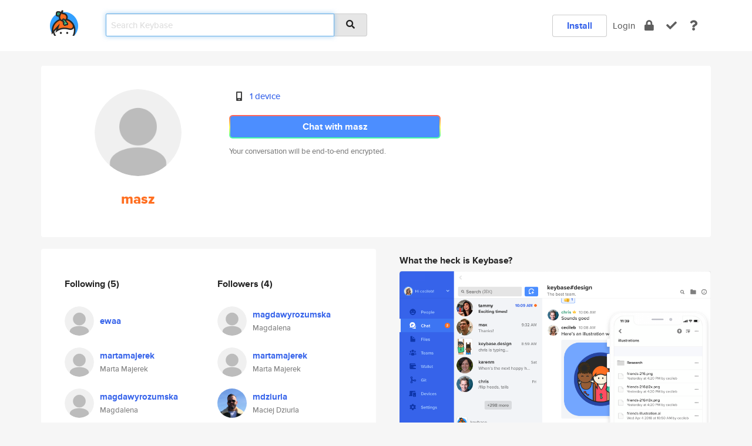

--- FILE ---
content_type: text/html; charset=utf-8
request_url: https://keybase.io/masz
body_size: 5498
content:
<!DOCTYPE html>
<html id="">

  <!--~~~~~~~~~~~~~~~~~~~~~~~~~~~~~~~~~~~~~~~~~~~~~~~~~~~~~~~~~~~~~~~~~~~~~~~~

                              K E Y   B A S E

                            crypto for everyone

                        because no one we know ever
                      seems to have a public key. :-(

     No Google Analytics or other 3rd party hosted script tags on Keybase.

     And this has the added bonus that we'll never be able to serve ad code.

                                    \o/  \o/
                                  keybase team

  ~~~~~~~~~~~~~~~~~~~~~~~~~~~~~~~~~~~~~~~~~~~~~~~~~~~~~~~~~~~~~~~~~~~~~~~~~-->

  <head>
    <title>masz | Keybase</title>
    <meta       name="viewport"    content="width=device-width, initial-scale=1.0, maximum-scale=1.0, user-scalable=no">
    <link       href="/_/brew/_/52e9d104/sitewide-css.css"      rel="stylesheet">
    
    <script type="text/javascript" nonce="19ac6e15-3d11-491d-8d1e-9c79308bbbc9" src="/_/brew/_/906baaf9/sitewide-js.js"></script>

    <meta    charset="UTF-8" />
    

<meta name="Description" content="masz is now on Keybase, an open source app for encryption and cryptography."><meta property="og:description" content="masz is now on Keybase, an open source app for encryption and cryptography."><meta name="twitter:title" content="masz on Keybase"><meta name="twitter:description" content="masz is now on Keybase, an open source app for encryption and cryptography.">

    <script type="text/javascript" nonce="19ac6e15-3d11-491d-8d1e-9c79308bbbc9">
    window.csrf_token="lgHZIDBkZjVjMzMxZDE4MWM2NWZkZGQ0MDQ0OGVkMzZkMDA4zml/fb/OAxcEAMDEIDlANVNPFSKUERkb/rk/DSDibYiZgFQPttdS50/HHsIk";
    </script>
  </head>

  
  <body id="">
  <div class="run-mode run-mode-prod">
    <div class="grid-monitor"> 
      <input id="url_base" type="hidden" value="https://keybase.io/"/>

        <div id="navbar-top">
          <div class="navbar navbar-fixed-top navbar-default" role="navigation" data-active-tab="">

            <div class="container navbar-container">
              <div class="row">

                <div class="col-xs-2 col-sm-1">
                  <div class="navbar-header">
                    <div class="navbar-brand">
                      <a href="/" aria-label="home">
                        <img src="/images/icons/icon-keybase-logo-48.png" srcset="/images/icons/icon-keybase-logo-48@2x.png 2x" width="48" height="48" />
                      </a>
                    </div>
                    <div class="staging-notice">Keybase Staging Server</div>
                  </div>
                </div>

                <div class="col-xs-10 col-sm-5">
                  <div class="nav-search-wrapper">
                    <div class="input-group form-group">
                      <input type="text" class="form-control auto-focus nav-search-input  " data-focus-priority="0" placeholder="Search Keybase"
                      autocapitalize="off" autocorrect="off" autocomplete="off" spellcheck="false">
                      <span class="input-group-addon"><i class="fas fa-search"></i></span>
                    </div>
                  </div>
                </div>

                <div class="col-xs-12 col-sm-6">    

      <table class="nav navbar-right navbar-buttons pull-right">
        <tr>
        
            <td>
              
              <a href="/download" class="btn btn-secondary">Install</a>
            </td>
            <td><a onclick="return false;" href="#_" class="navbar-link link-login ">Login</a></td>
            <td class="nav-btn "><div class="auto-tooltip" title="Encrypt"><a href="/encrypt" aria-label="encrypt"><i class="fas fa-lock"></i></a></div></td>
            <td class="nav-btn " ><div class="auto-tooltip" title="Verify"><a href="/verify" aria-label="verify"><i class="fas fa-check"></i></a></div></td>
            <td class="hidden-xs nav-btn "   ><div class="auto-tooltip" title="Docs"><a href="http://book.keybase.io" aria-label="docs"><i class="fas fa-question"></i></a></div></td>
          
        </tr>
      </table>
</div>

              </div>
            </div>
          </div>
        </div>



      
    

<div id="autoreset-event-error" class="container alert alert-warning" style="text-align:center; display:none;">
  <span id="autoreset-event-error-msg">  </span>
  <button type="button" class="close"><span id="autoreset-event-error-close">×</span></button>
</div>
<div id="autoreset-event-success" class="container alert alert-success" style="text-align:center; display:none;">
  <span id="autoreset-event-success-msg">  </span>
  <button type="button" class="close"><span id="autoreset-event-success-close">×</span></button>
</div>




      
      <div class="modal modal-primary" id="shared-modal" data-backdrop="static">
      </div>

      
      <div class="content">
        

<input type="hidden" id="is-self-view" value="0">
<div id="page-user">


    <div class="user-header">
    <div class="container">
      <div class="row header-row kb-main-card">
        <div class="col-sm-4 col-lg-3 col-profile-heading">
          
<div class="profile-heading" data-username="masz" data-uid="14718dbb383587609b68914d0b38b719">

  <div class="picture user-profile-picture">
    
        <img src="/images/no-photo/placeholder-avatar-180-x-180@2x.png" class="img-circle" width="148" height="148">
      
  </div>


  <div class="full-name ">
    <div class="username ">masz</div>
    
  </div>
  

  

</div>

        </div>
        <div class="col-sm-8 col-lg-9 col-identity-heading">
          
<div class="identity-heading">

  <div class="visible-xs">
    
<div class="track-action-wrapper">
  

  <span class="btn-gradient"><a href="#_" onclick="return false;" class="btn btn-primary   app-redirector app-redirector-primary" data-app-target="chat/masz"><span class="hidden-xs">Chat with masz</span><span class="visible-xs">Start a chat</span></a></span><br/>
  <span class="small">Your conversation will be end-to-end encrypted.</span>

  

</div>

  </div>

  <div class="row">
    <div class="col-sm-7">
        
    

        

  <div class="identity-table">
    
        <div class="it-item">
          <i class="icon-kb-iconfont-identity-devices"></i>
          <a href="/masz/devices">1 device</a>
        </div>
      
    <div class="clearfix"></div>
  </div>

        
<div class="identity-table">
  

  <div class="clearfix"></div>
</div>

    </div>
    <div class="col-sm-5 col-dropdown">
        

    </div>
  </div>

  

  <div class="hidden-xs">
    
<div class="track-action-wrapper">
  

  <span class="btn-gradient"><a href="#_" onclick="return false;" class="btn btn-primary btn-md app-redirector app-redirector-primary" data-app-target="chat/masz"><span class="hidden-xs">Chat with masz</span><span class="visible-xs">Start a chat</span></a></span><br/>
  <span class="small">Your conversation will be end-to-end encrypted.</span>

  

</div>

  </div>

</div>

        </div>
      </div>
    </div>
  </div>

  <div class="user-body">

    <div class="container">
      <div class="row">
        <div class="col-md-6 col-tracking-table">

          

          

<div class="tracking" id="profile-tracking-section">
  
    <div class="row">
      <div class="col-xs-12 kb-main-card">

          <div class="row">
            <div class="col-xs-6 tracking-col">
              <h4>Following <span class="num">(5)</span></h4>
              <table class="follower-table">
                
      <tr data-uid="a111548009410c98e5d164958cfb2719" class="follower-row">
        <td>
          
              <a href="/ewaa"><img class="img img-circle" src="/images/no-photo/placeholder-avatar-180-x-180.png" width="50" height="50"></a>
            
        </td>
        <td class="td-follower-info">
          <a href="/ewaa" class="username ">ewaa</a><br/>
          <span class="small"></span>
        </td>
      </tr>
    
      <tr data-uid="7a45760c73a6cc764199d0ad1995de19" class="follower-row">
        <td>
          
              <a href="/martamajerek"><img class="img img-circle" src="/images/no-photo/placeholder-avatar-180-x-180.png" width="50" height="50"></a>
            
        </td>
        <td class="td-follower-info">
          <a href="/martamajerek" class="username ">martamajerek</a><br/>
          <span class="small">Marta Majerek</span>
        </td>
      </tr>
    
      <tr data-uid="96f1a4066d130f42f58bba929d96e919" class="follower-row">
        <td>
          
              <a href="/magdawyrozumska"><img class="img img-circle" src="/images/no-photo/placeholder-avatar-180-x-180.png" width="50" height="50"></a>
            
        </td>
        <td class="td-follower-info">
          <a href="/magdawyrozumska" class="username ">magdawyrozumska</a><br/>
          <span class="small">Magdalena</span>
        </td>
      </tr>
    
      <tr data-uid="c95c350306c80b48ee9398c1fbb59519" class="follower-row">
        <td>
          
              <a href="/mdziurla"><img class="img img-circle" src="https://s3.amazonaws.com/keybase_processed_uploads/4111e488d190ed5906d49ceff582a305_200_200.jpg" width="50" height="50"></a>
            
        </td>
        <td class="td-follower-info">
          <a href="/mdziurla" class="username ">mdziurla</a><br/>
          <span class="small">Maciej Dziurla</span>
        </td>
      </tr>
    
      <tr data-uid="b69f0e61b8fb40bf0924a500a7be2e19" class="follower-row">
        <td>
          
              <a href="/pkatek"><img class="img img-circle" src="https://s3.amazonaws.com/keybase_processed_uploads/93d5764c99681b169ba463ab12380c05_200_200.jpg" width="50" height="50"></a>
            
        </td>
        <td class="td-follower-info">
          <a href="/pkatek" class="username ">pkatek</a><br/>
          <span class="small">Patryk Kątek</span>
        </td>
      </tr>
    

              </table>
            </div>
            <div class="col-xs-6 trackers-col">
              <h4>Followers <span class="num">(4)</span></h4>
              <table class="follower-table">
                
      <tr data-uid="96f1a4066d130f42f58bba929d96e919" class="follower-row">
        <td>
          
              <a href="/magdawyrozumska"><img class="img img-circle" src="/images/no-photo/placeholder-avatar-180-x-180.png" width="50" height="50"></a>
            
        </td>
        <td class="td-follower-info">
          <a href="/magdawyrozumska" class="username ">magdawyrozumska</a><br/>
          <span class="small">Magdalena</span>
        </td>
      </tr>
    
      <tr data-uid="7a45760c73a6cc764199d0ad1995de19" class="follower-row">
        <td>
          
              <a href="/martamajerek"><img class="img img-circle" src="/images/no-photo/placeholder-avatar-180-x-180.png" width="50" height="50"></a>
            
        </td>
        <td class="td-follower-info">
          <a href="/martamajerek" class="username ">martamajerek</a><br/>
          <span class="small">Marta Majerek</span>
        </td>
      </tr>
    
      <tr data-uid="c95c350306c80b48ee9398c1fbb59519" class="follower-row">
        <td>
          
              <a href="/mdziurla"><img class="img img-circle" src="https://s3.amazonaws.com/keybase_processed_uploads/4111e488d190ed5906d49ceff582a305_200_200.jpg" width="50" height="50"></a>
            
        </td>
        <td class="td-follower-info">
          <a href="/mdziurla" class="username ">mdziurla</a><br/>
          <span class="small">Maciej Dziurla</span>
        </td>
      </tr>
    
      <tr data-uid="b69f0e61b8fb40bf0924a500a7be2e19" class="follower-row">
        <td>
          
              <a href="/pkatek"><img class="img img-circle" src="https://s3.amazonaws.com/keybase_processed_uploads/93d5764c99681b169ba463ab12380c05_200_200.jpg" width="50" height="50"></a>
            
        </td>
        <td class="td-follower-info">
          <a href="/pkatek" class="username ">pkatek</a><br/>
          <span class="small">Patryk Kątek</span>
        </td>
      </tr>
    

              </table>
            </div>
          </div>
        </div>
      </div>

    

  
      <div class="row row-other-people">
        <div class="col-xs-12 kb-main-card">
          <div class="row">
            <div class="col-xs-12">
              <h4>Browse others <span class="num">(15)</span></h4>
            </div>
            
                <div class="col-xs-6 trackers-col">
                  <table class="follower-table">
                    
      <tr data-uid="28a8c27cc4a68fa3eb59994e9536b119" class="follower-row">
        <td>
          
              <a href="/gerome_caronni"><img class="img img-circle" src="/images/no-photo/placeholder-avatar-180-x-180.png" width="50" height="50"></a>
            
        </td>
        <td class="td-follower-info">
          <a href="/gerome_caronni" class="username ">gerome_caronni</a><br/>
          <span class="small">Gerome Caronni</span>
        </td>
      </tr>
    

                  </table>
                </div>
              
                <div class="col-xs-6 trackers-col">
                  <table class="follower-table">
                    
      <tr data-uid="2882f6ba696c6a71a143baf6d5a90819" class="follower-row">
        <td>
          
              <a href="/graydonblair"><img class="img img-circle" src="https://s3.amazonaws.com/keybase_processed_uploads/7f937e51d68593d7025a4ce4b8d26b05_200_200.jpg" width="50" height="50"></a>
            
        </td>
        <td class="td-follower-info">
          <a href="/graydonblair" class="username ">graydonblair</a><br/>
          <span class="small">Graydon Blair</span>
        </td>
      </tr>
    

                  </table>
                </div>
              
                <div class="col-xs-6 trackers-col">
                  <table class="follower-table">
                    
      <tr data-uid="28cd7105276317473963148c7e4c9e19" class="follower-row">
        <td>
          
              <a href="/marin73tomas"><img class="img img-circle" src="https://s3.amazonaws.com/keybase_processed_uploads/e06d7a336ac9ee4817bdad40b58be205_200_200.jpg" width="50" height="50"></a>
            
        </td>
        <td class="td-follower-info">
          <a href="/marin73tomas" class="username ">marin73tomas</a><br/>
          <span class="small"></span>
        </td>
      </tr>
    

                  </table>
                </div>
              
                <div class="col-xs-6 trackers-col">
                  <table class="follower-table">
                    
      <tr data-uid="286a59f1f653b079a71705b51f373c19" class="follower-row">
        <td>
          
              <a href="/parsovic"><img class="img img-circle" src="/images/no-photo/placeholder-avatar-180-x-180.png" width="50" height="50"></a>
            
        </td>
        <td class="td-follower-info">
          <a href="/parsovic" class="username ">parsovic</a><br/>
          <span class="small"></span>
        </td>
      </tr>
    

                  </table>
                </div>
              
                <div class="col-xs-6 trackers-col">
                  <table class="follower-table">
                    
      <tr data-uid="2891f14229d74cd5dbd0cb45c274ef19" class="follower-row">
        <td>
          
              <a href="/sandmansandine"><img class="img img-circle" src="https://s3.amazonaws.com/keybase_processed_uploads/a9962131eb2ab44624bccb1799e26205_200_200.jpg" width="50" height="50"></a>
            
        </td>
        <td class="td-follower-info">
          <a href="/sandmansandine" class="username ">sandmansandine</a><br/>
          <span class="small">Eric Sandine</span>
        </td>
      </tr>
    

                  </table>
                </div>
              
                <div class="col-xs-6 trackers-col">
                  <table class="follower-table">
                    
      <tr data-uid="281b1ea42f6117ff4e8f7ca5c2da0119" class="follower-row">
        <td>
          
              <a href="/jennie71"><img class="img img-circle" src="https://s3.amazonaws.com/keybase_processed_uploads/8ab2c47bea85c91fd3428a957dd17c05_200_200.jpg" width="50" height="50"></a>
            
        </td>
        <td class="td-follower-info">
          <a href="/jennie71" class="username ">jennie71</a><br/>
          <span class="small">Tymoteusz Zawadzka</span>
        </td>
      </tr>
    

                  </table>
                </div>
              
                <div class="col-xs-6 trackers-col">
                  <table class="follower-table">
                    
      <tr data-uid="280e6daa59304203b5112462a99d0519" class="follower-row">
        <td>
          
              <a href="/minniechaoob"><img class="img img-circle" src="https://s3.amazonaws.com/keybase_processed_uploads/ac10505b9bedcc6875eca23b90f86205_200_200.jpg" width="50" height="50"></a>
            
        </td>
        <td class="td-follower-info">
          <a href="/minniechaoob" class="username ">minniechaoob</a><br/>
          <span class="small">Minnie Chapell</span>
        </td>
      </tr>
    

                  </table>
                </div>
              
                <div class="col-xs-6 trackers-col">
                  <table class="follower-table">
                    
      <tr data-uid="2865685f6c593246e464774b38d5eb19" class="follower-row">
        <td>
          
              <a href="/peter6969"><img class="img img-circle" src="https://s3.amazonaws.com/keybase_processed_uploads/c2da2dc72e35a2f6336747f719248305_200_200.jpg" width="50" height="50"></a>
            
        </td>
        <td class="td-follower-info">
          <a href="/peter6969" class="username ">peter6969</a><br/>
          <span class="small"></span>
        </td>
      </tr>
    

                  </table>
                </div>
              
                <div class="col-xs-6 trackers-col">
                  <table class="follower-table">
                    
      <tr data-uid="28fd2ef9c1f6df678c403c3b10d10a00" class="follower-row">
        <td>
          
              <a href="/simondlr"><img class="img img-circle" src="https://s3.amazonaws.com/keybase_processed_uploads/25b7b57b11949dd91044bb4d06bb0705_200_200.jpg" width="50" height="50"></a>
            
        </td>
        <td class="td-follower-info">
          <a href="/simondlr" class="username ">simondlr</a><br/>
          <span class="small">Simon de la Rouviere</span>
        </td>
      </tr>
    

                  </table>
                </div>
              
                <div class="col-xs-6 trackers-col">
                  <table class="follower-table">
                    
      <tr data-uid="28e07f17364706af3fb2f0c0a1be3919" class="follower-row">
        <td>
          
              <a href="/jcsmesquita"><img class="img img-circle" src="https://s3.amazonaws.com/keybase_processed_uploads/bd901f3d81192a81dfbdb25f70becb05_200_200.jpg" width="50" height="50"></a>
            
        </td>
        <td class="td-follower-info">
          <a href="/jcsmesquita" class="username ">jcsmesquita</a><br/>
          <span class="small">João Mesquita</span>
        </td>
      </tr>
    

                  </table>
                </div>
              
                <div class="col-xs-6 trackers-col">
                  <table class="follower-table">
                    
      <tr data-uid="28b254fd7e6e3cb2fcc35f4724055c19" class="follower-row">
        <td>
          
              <a href="/alienneytion"><img class="img img-circle" src="https://s3.amazonaws.com/keybase_processed_uploads/04d5456405474cd2144af2d15aaf4105_200_200.jpg" width="50" height="50"></a>
            
        </td>
        <td class="td-follower-info">
          <a href="/alienneytion" class="username ">alienneytion</a><br/>
          <span class="small"></span>
        </td>
      </tr>
    

                  </table>
                </div>
              
                <div class="col-xs-6 trackers-col">
                  <table class="follower-table">
                    
      <tr data-uid="28099b4564c42f5421a6226ee39cfa19" class="follower-row">
        <td>
          
              <a href="/mr_mojave77"><img class="img img-circle" src="https://s3.amazonaws.com/keybase_processed_uploads/bdc2f9ed3a61c487bfbaf7c1cd701005_200_200.jpg" width="50" height="50"></a>
            
        </td>
        <td class="td-follower-info">
          <a href="/mr_mojave77" class="username ">mr_mojave77</a><br/>
          <span class="small"></span>
        </td>
      </tr>
    

                  </table>
                </div>
              
                <div class="col-xs-6 trackers-col">
                  <table class="follower-table">
                    
      <tr data-uid="2870c8aa492edf15a9cf206f279f0219" class="follower-row">
        <td>
          
              <a href="/adeniyi1"><img class="img img-circle" src="https://s3.amazonaws.com/keybase_processed_uploads/b4f0fce7292fa34e5b81e28ce4da8405_200_200.jpg" width="50" height="50"></a>
            
        </td>
        <td class="td-follower-info">
          <a href="/adeniyi1" class="username ">adeniyi1</a><br/>
          <span class="small"></span>
        </td>
      </tr>
    

                  </table>
                </div>
              
                <div class="col-xs-6 trackers-col">
                  <table class="follower-table">
                    
      <tr data-uid="28a84b9e8e53a97ff8835d97b0d45a19" class="follower-row">
        <td>
          
              <a href="/blessedsmith"><img class="img img-circle" src="https://s3.amazonaws.com/keybase_processed_uploads/59b14238358ab4d49a4ba39497bc3505_200_200.jpg" width="50" height="50"></a>
            
        </td>
        <td class="td-follower-info">
          <a href="/blessedsmith" class="username ">blessedsmith</a><br/>
          <span class="small"></span>
        </td>
      </tr>
    

                  </table>
                </div>
              
                <div class="col-xs-6 trackers-col">
                  <table class="follower-table">
                    
      <tr data-uid="2864f91ca0571d7a282592fc41b85419" class="follower-row">
        <td>
          
              <a href="/talisa"><img class="img img-circle" src="/images/no-photo/placeholder-avatar-180-x-180.png" width="50" height="50"></a>
            
        </td>
        <td class="td-follower-info">
          <a href="/talisa" class="username ">talisa</a><br/>
          <span class="small">Lily Talisa</span>
        </td>
      </tr>
    

                  </table>
                </div>
              
          </div>
        </div>
      </div>
    
</div>


        </div>
        <div class="col-md-6 col-stuff kb-sub-card">
          

<div class="command-line-examples hidden-xs">
  
      <h4>What the heck is Keybase?</h4>
    
  <img id="screenshot1" class="img img-responsive" src="/images/screenshots/keybase-nav-v2.png" width="1550" height="1103">
  <p style="text-align:center;margin-top:30px;"></p>

    <center style="margin-bottom:30px;">
      
    <div class="install-badge">
      <a
        href="#_"
        data-use-direct="true"
        data-target="https://prerelease.keybase.io/Keybase.dmg"
        data-platform="macOS"
        data-context="user-stuff-col"
        class="install-link"
      >
        <img
          srcset="/images/badges/install-badge-macos-168-56.png, /images/badges/install-badge-macos-168-56@2x.png 2x, /images/badges/install-badge-macos-168-56@3x.png 3x"
          src="/images/badges/install-badge-macos-168-56@3x.png"
          width="168"
          height="56"
        >
      </a>

      
    </div>
  

    </center>

  
      <h3 id="keybase-is-an-open-source-app">Keybase is an open source app</h3>
<p>Keybase comes with everything you need to manage your identity,
create secure chats, and share files privately. It&#39;s free.</p>
<p>It&#39;s fun too.</p>
<p>Over 100,000 people have joined Keybase so far to prove their identities, and it&#39;s growing rapidly.</p>

    



</div>

        </div>
      </div>
    </div>
  </div>

</div>

      </div>

      <div class="footer">
  
      <div class="container hidden-xs">
        <div class="row">
          <div class="col-xs-12 col-sm-6 col-md-5 col-lg-4">
            <img src="/images/walkthrough/footprints_transp.png"  class="img-responsive" width="1000" height="272">
          </div>
        </div>
      </div>
    

<div class="container text-center hidden-xs">
  <div>

    <small>
      Keybase, 2026
    | Available within Tor at <strong>http://keybase5wmilwokqirssclfnsqrjdsi7jdir5wy7y7iu3tanwmtp6oid.onion</strong><br/><br/>

    </small>

      <a href="/download">install Keybase</a>
      | <a href="/blog">read our blog</a>
      | <a href="/docs">documentation</a>
      | <a href="/docs/bug_reporting">bug reporting</a>
      | <a href="/docs/secadv">security advisories</a>
      <br><a href="/docs/terms">terms</a>
      &amp; <a href="/docs/privacypolicy">privacy</a>
      &amp; <a href="/docs/california-ccpa">california ccpa</a>
      &amp; <a href="/docs/acceptable-use-policy">acceptable use</a><br>
        <a href="/jobs">jobs @ keybase</a>
    </div>
  </div>
</div>
<div class="container text-center visible-xs" id="mobile-footer" style="padding:20px 0">

  

  <div style="margin-bottom:20px">
    <a href="https://github.com/keybase/client/issues" rel="noopener noreferrer">Please send us feedback &amp; bug reports</a>.
  </div>
  Keybase, 2026
    | <a href="/blog">read our blog</a>
    <br><a href="/docs/terms">terms</a>
    &amp; <a href="/docs/privacypolicy">privacy</a>
    &amp; <a href="/docs/secadv">security advisories</a>
    &amp; <a href="/docs/california-ccpa">california ccpa</a>
    &amp; <a href="/docs/acceptable-use-policy">acceptable use</a>
  </div>
</div>


    </div>
  </div>
  <script type="text/javascript" nonce="19ac6e15-3d11-491d-8d1e-9c79308bbbc9">
    window.session = new Session()
    window.run_mode = "prod";
  </script>
  </body>
</html>
